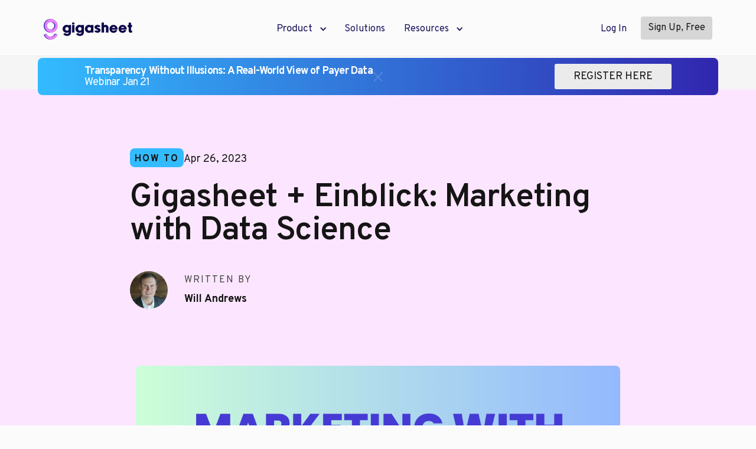

--- FILE ---
content_type: text/html
request_url: https://gigasheet.com/post/marketing-data-science
body_size: 14555
content:
<!DOCTYPE html><!-- Last Published: Mon Jan 12 2026 16:00:08 GMT+0000 (Coordinated Universal Time) --><html data-wf-domain="gigasheet.com" data-wf-page="6525934bdcd61ea92b67a4c4" data-wf-site="63c856d789d2ff615b5e9733" data-wf-collection="6525934bdcd61ea92b67a401" data-wf-item-slug="marketing-data-science"><head><meta charset="utf-8"/><title>Gigasheet + Einblick: Marketing with Data Science</title><meta content="Gigasheet + Einblick: Marketing with Data Science by Will Andrews | Gigasheet and Einblick bridge the gap between business analysts and data scientists, making collaboration and marketing data science easy." name="description"/><meta content="Gigasheet + Einblick: Marketing with Data Science" property="og:title"/><meta content="Gigasheet + Einblick: Marketing with Data Science by Will Andrews | Gigasheet and Einblick bridge the gap between business analysts and data scientists, making collaboration and marketing data science easy." property="og:description"/><meta content="https://cdn.prod.website-files.com/63c856d889d2ff1bd85e9773/6480b9a82b17fd95d66615fa_64540adcf159261cc7e9238e_Marketing%2520With%2520Data%2520Science.png" property="og:image"/><meta content="Gigasheet + Einblick: Marketing with Data Science" property="twitter:title"/><meta content="Gigasheet + Einblick: Marketing with Data Science by Will Andrews | Gigasheet and Einblick bridge the gap between business analysts and data scientists, making collaboration and marketing data science easy." property="twitter:description"/><meta content="https://cdn.prod.website-files.com/63c856d889d2ff1bd85e9773/6480b9a82b17fd95d66615fa_64540adcf159261cc7e9238e_Marketing%2520With%2520Data%2520Science.png" property="twitter:image"/><meta property="og:type" content="website"/><meta content="summary_large_image" name="twitter:card"/><meta content="width=device-width, initial-scale=1" name="viewport"/><link href="https://cdn.prod.website-files.com/63c856d789d2ff615b5e9733/css/gigasheet.shared.049b0f552.min.css" rel="stylesheet" type="text/css" integrity="sha384-BJsPVSStHLYgxyjcj/Q+IHZ9AHF+o7YN008gibYdjsA3qieUBhFQ5nGEGh26xbSp" crossorigin="anonymous"/><link href="https://fonts.googleapis.com" rel="preconnect"/><link href="https://fonts.gstatic.com" rel="preconnect" crossorigin="anonymous"/><script src="https://ajax.googleapis.com/ajax/libs/webfont/1.6.26/webfont.js" type="text/javascript"></script><script type="text/javascript">WebFont.load({  google: {    families: ["Overpass:100,300,regular,600,700,900,100italic,300italic,italic,600italic,700italic,900italic"]  }});</script><script type="text/javascript">!function(o,c){var n=c.documentElement,t=" w-mod-";n.className+=t+"js",("ontouchstart"in o||o.DocumentTouch&&c instanceof DocumentTouch)&&(n.className+=t+"touch")}(window,document);</script><link href="https://cdn.prod.website-files.com/63c856d789d2ff615b5e9733/63cad3e1ec24377a981bd4e8_Gigasheet_Logo_AbstractMark_favicon.jpg" rel="shortcut icon" type="image/x-icon"/><link href="https://cdn.prod.website-files.com/63c856d789d2ff615b5e9733/63cad3dd3e688471e93a105e_Gigasheet_Logo_AbstractMark_Webclip.jpg" rel="apple-touch-icon"/><link href="https://www.gigasheet.com/post/marketing-data-science" rel="canonical"/><script async="" src="https://www.googletagmanager.com/gtag/js?id=G-5LWWRL9ZZ1"></script><script type="text/javascript">window.dataLayer = window.dataLayer || [];function gtag(){dataLayer.push(arguments);}gtag('set', 'developer_id.dZGVlNj', true);gtag('js', new Date());gtag('config', 'G-5LWWRL9ZZ1');</script><script src="https://www.google.com/recaptcha/api.js" type="text/javascript"></script><style>
* {
  -webkit-font-smoothing: antialiased;
  
/* Target all code blocks in Rich Text or standalone Code Block elements */
  .w-richtext pre,
  .w-code-block pre,
  pre,
  code {
    max-width: 100%;
    overflow-x: auto;
    white-space: pre;
    /* optional styling */
    display: block;
  }
}
  
</style>

<!-- Google Tag Manager -->
<script>(function(w,d,s,l,i){w[l]=w[l]||[];w[l].push({'gtm.start':
new Date().getTime(),event:'gtm.js'});var f=d.getElementsByTagName(s)[0],
j=d.createElement(s),dl=l!='dataLayer'?'&l='+l:'';j.async=true;j.src=
'https://www.googletagmanager.com/gtm.js?id='+i+dl;f.parentNode.insertBefore(j,f);
})(window,document,'script','dataLayer','GTM-NZTVVHH');</script>
<!-- End Google Tag Manager -->

<!-- Finsweet Cookie Consent -->
<script async src="https://cdn.jsdelivr.net/npm/@finsweet/cookie-consent@1/fs-cc.js" fs-cc-mode="informational"></script>

<!-- BEGIN SHAREAHOLIC CODE -->
<link rel="preload" href="https://cdn.shareaholic.net/assets/pub/shareaholic.js" as="script" />
<meta name="shareaholic:site_id" content="9f9329be884bb241945f09bd71d0fc9d" />
<script data-cfasync="false" async src="https://cdn.shareaholic.net/assets/pub/shareaholic.js"></script>
<!-- END SHAREAHOLIC CODE -->

<!-- VISA Tracking Code for gigasheet.com -->
<script>(function(v,i,s,a,t){v[t]=v[t]||function(){(v[t].v=v[t].v||[]).push(arguments)};if(!v._visaSettings){v._visaSettings={}}v._visaSettings[a]={v:'1.0',s:a,a:'1',t:t};var b=i.getElementsByTagName('body')[0];var p=i.createElement('script');p.defer=1;p.async=1;p.src=s+'?s='+a;b.appendChild(p)})(window,document,'//app-worker.visitor-analytics.io/main.js','52b96e69-c9ae-11ed-b589-901b0edac50a','va')</script>
<!-- VISA Tracking Code for gigasheet.com -->

<!-- Mixpanel -->
<script type="text/javascript">
(function(f,b){if(!b.__SV){var e,g,i,h;window.mixpanel=b;b._i=[];b.init=function(e,f,c){function g(a,d){var b=d.split(".");2==b.length&&(a=a[b[0]],d=b[1]);a[d]=function(){a.push([d].concat(Array.prototype.slice.call(arguments,0)))}}var a=b;"undefined"!==typeof c?a=b[c]=[]:c="mixpanel";a.people=a.people||[];a.toString=function(a){var d="mixpanel";"mixpanel"!==c&&(d+="."+c);a||(d+=" (stub)");return d};a.people.toString=function(){return a.toString(1)+".people (stub)"};i="disable time_event track track_pageview track_links track_forms track_with_groups add_group set_group remove_group register register_once alias unregister identify name_tag set_config reset opt_in_tracking opt_out_tracking has_opted_in_tracking has_opted_out_tracking clear_opt_in_out_tracking start_batch_senders people.set people.set_once people.unset people.increment people.append people.union people.track_charge people.clear_charges people.delete_user people.remove".split(" ");
for(h=0;h<i.length;h++)g(a,i[h]);var j="set set_once union unset remove delete".split(" ");a.get_group=function(){function b(c){d[c]=function(){call2_args=arguments;call2=[c].concat(Array.prototype.slice.call(call2_args,0));a.push([e,call2])}}for(var d={},e=["get_group"].concat(Array.prototype.slice.call(arguments,0)),c=0;c<j.length;c++)b(j[c]);return d};b._i.push([e,f,c])};b.__SV=1.2;e=f.createElement("script");e.type="text/javascript";e.async=!0;e.src="undefined"!==typeof MIXPANEL_CUSTOM_LIB_URL?
MIXPANEL_CUSTOM_LIB_URL:"file:"===f.location.protocol&&"//cdn.mxpnl.com/libs/mixpanel-2-latest.min.js".match(/^\/\//)?"https://cdn.mxpnl.com/libs/mixpanel-2-latest.min.js":"https://cdn.mxpnl.com/libs/mixpanel-2-latest.min.js";g=f.getElementsByTagName("script")[0];g.parentNode.insertBefore(e,g)}})(document,window.mixpanel||[]);

mixpanel.init('ada79c86ae2d13a966ae9b16289c6810', {debug: true}); 
mixpanel.identify()
mixpanel.track('Website Visit', {});
</script>
<!-- end mixpanel -->

<!-- LINK REPLACEMENT -->
<script type="text/javascript">
  window.addEventListener('load', () => {
    const navButtons = document.querySelectorAll('.navigation-button, #CTA_BTN-1, #CTA_BTN-2, #NoCodeBTN-1, #NoCodeBTN-2, #SampleData-BTN');
    navButtons.forEach(navButton => {
      const href = navButton.getAttribute('href');
      const referrerId = window.location.href;
      const updatedHref = href + (href.includes('?') ? '&' : '?') + 'referrerId=' + encodeURIComponent(referrerId);
      navButton.setAttribute('href', updatedHref);
    });
  });
  
  
</script>
<!-- END LINK REPLACEMENT -->


<!-- Start of HubSpot Embed Code -->
  <script type="text/javascript" id="hs-script-loader" async defer src="//js-na1.hs-scripts.com/43917070.js"></script>
<!-- End of HubSpot Embed Code -->

<!-- Sygnal Attributes 5 | HTML --> 
<link rel="stylesheet" href="https://cdn.jsdelivr.net/gh/sygnaltech/webflow-util@5.4.0/dist/css/webflow-html.css"> 
<script defer src="https://cdn.jsdelivr.net/gh/sygnaltech/webflow-util@5.4.0/dist/nocode/webflow-html.js"></script><style>
.giga-code-snippet{
display:block;
word-wrap:break-word;
box-decoration-break:clone;
}

@media screen and (min-width:768px){
ul.listColumns{width:100%;column-count:4;column-gap:32px;column-rule:dotted 1px #d6d6d6}
ul.listColumns li{display:inline-block;padding:0;color:var(--ui-text-1);}
}

.blogDataTable{width:100%;margin-bottom:32px;}
.blogDataTable:not(.table-style) tr{display:inline-block;width:50%;vertical-align:top;white-space:normal;}
.blogDataTable td{padding:12px;vertical-align:middle;border-bottom:1px solid #d6d6d6;white-space:normal;}
.blogDataTable:not(.table-style) td{display:block}
.blogDataTable.table-style .blogDataTable-col.header{background:#463ad4;}
.blogDataTable:not(.table-style) tr td:first-of-type{background:#463ad4;}
.blogDataTable:not(.table-style) tr td:first-of-type p{color:white;}
.blogDataTable.table-style .blogDataTable-col.header p{color:white;}
.blogDataTable tr td p{margin:0;}

@media screen and (max-width:767px){
.blogDataTable:not(.table-style) tr{display:block;width:100%;}
.regTable-container{position:relative;height:600px;overflow:auto;}
</style>
<script type="text/javascript">window.__WEBFLOW_CURRENCY_SETTINGS = {"currencyCode":"USD","symbol":"$","decimal":".","fractionDigits":2,"group":",","template":"{{wf {\"path\":\"symbol\",\"type\":\"PlainText\"} }} {{wf {\"path\":\"amount\",\"type\":\"CommercePrice\"} }} {{wf {\"path\":\"currencyCode\",\"type\":\"PlainText\"} }}","hideDecimalForWholeNumbers":false};</script></head><body><div class="page-wrapper"><div class="blog-post-hero-section"><div class="main-navigations-container"><div data-collapse="medium" data-animation="default" data-duration="400" data-easing="ease" data-easing2="ease" role="banner" class="navigation w-nav"><div class="wrapper navigation-wrapper"><div class="navigation-left"><a href="/" class="navbar-brand w-nav-brand"><img src="https://cdn.prod.website-files.com/63c856d789d2ff615b5e9733/63cace5c271a45012aa0c363_Gigasheet_Logo_Horizontal_Primary_RGB%40600w.webp" loading="lazy" alt="Gigasheet Logo" sizes="(max-width: 612px) 98vw, 600px" srcset="https://cdn.prod.website-files.com/63c856d789d2ff615b5e9733/63cace5c271a45012aa0c363_Gigasheet_Logo_Horizontal_Primary_RGB%40600w-p-500.webp 500w, https://cdn.prod.website-files.com/63c856d789d2ff615b5e9733/63cace5c271a45012aa0c363_Gigasheet_Logo_Horizontal_Primary_RGB%40600w.webp 600w" class="image contain"/></a></div><div class="navigation-center"><nav role="navigation" class="navigation-menu w-nav-menu"><div data-hover="true" data-delay="0" class="dropdown w-dropdown"><div class="dropdown-toggle w-dropdown-toggle"><a href="/features" class="nav-link dropdown w-inline-block"><div class="text-block-19">Product</div></a><div class="dropdown-arrow w-icon-dropdown-toggle"></div></div><nav class="dropdown-list w-dropdown-list"><div class="dropdown-list-full-wrapper blog"><div class="navigation-drop-container features"><div class="visual-features-items-container nav pages"><a href="/features/providers" class="visual-features-item navbar page w-inline-block"><div class="visual-features-item-image"><img src="https://cdn.prod.website-files.com/63c856d789d2ff615b5e9733/64aeeacd404faba85438dadd_Analyze.webp" loading="lazy" sizes="100vw" srcset="https://cdn.prod.website-files.com/63c856d789d2ff615b5e9733/64aeeacd404faba85438dadd_Analyze-p-500.webp 500w, https://cdn.prod.website-files.com/63c856d789d2ff615b5e9733/64aeeacd404faba85438dadd_Analyze.webp 800w" alt="" class="image"/></div><h4 class="visual-features-item-heading">For Providers</h4><div class="visual-features-text-block">Hospitals and provider groups strengthen negotiations with price transparency insights</div></a><a href="/features/insurers" class="visual-features-item navbar page w-inline-block"><div class="visual-features-item-image"><img src="https://cdn.prod.website-files.com/63c856d789d2ff615b5e9733/64aeeacdb34ab581ccc432bb_Automate.webp" loading="lazy" sizes="100vw" srcset="https://cdn.prod.website-files.com/63c856d789d2ff615b5e9733/64aeeacdb34ab581ccc432bb_Automate-p-500.webp 500w, https://cdn.prod.website-files.com/63c856d789d2ff615b5e9733/64aeeacdb34ab581ccc432bb_Automate.webp 800w" alt="" class="image"/></div><h4 class="visual-features-item-heading">For Payers &amp; Plans</h4><div class="visual-features-text-block">Power network development and strategy with real-world rate data</div></a><a href="/features/self-insurance" class="visual-features-item navbar page w-inline-block"><div class="visual-features-item-image"><img src="https://cdn.prod.website-files.com/63c856d789d2ff615b5e9733/64aeeacd59aef0bfa77bcfe2_Collaborate.webp" loading="lazy" sizes="100vw" srcset="https://cdn.prod.website-files.com/63c856d789d2ff615b5e9733/64aeeacd59aef0bfa77bcfe2_Collaborate-p-500.webp 500w, https://cdn.prod.website-files.com/63c856d789d2ff615b5e9733/64aeeacd59aef0bfa77bcfe2_Collaborate.webp 800w" alt="" class="image"/></div><h4 class="visual-features-item-heading">For Employers</h4><div class="visual-features-text-block">Improve self-insured plan performance and lower costs with market intelligence</div></a></div><div class="divider-nav mobile-only"></div><div class="right-side-links"><a href="/features/features" class="more-link w-inline-block"><h5 class="navigation-heading more">Features</h5></a><a href="/features/ai-healthcare-price-transparency-data" class="more-link w-inline-block"><h5 class="navigation-heading more">AI Data Analysis</h5></a><div class="divider-nav"></div><a href="/features" class="more-link w-inline-block"><h5 class="navigation-heading more">Use Cases</h5></a><a href="/price-transparency-data" class="visual-features-item navbar right-link w-inline-block"><div>Healthcare Market Intel</div></a><a href="/features/medtech" class="visual-features-item navbar right-link w-inline-block"><div>MedTech &amp; Life Science</div></a></div></div></div></nav></div><a href="/solutions" class="nav-link w-nav-link">Solutions</a><div data-hover="true" data-delay="0" class="dropdown relative w-dropdown"><div class="dropdown-toggle w-dropdown-toggle"><div class="text-block-34">Resources</div><div class="dropdown-arrow w-icon-dropdown-toggle"></div></div><nav class="dropdown-list-relative w-dropdown-list"><div class="dropdown-list-wrapper"><div class="navigation-drop-container menu-list"><div class="menu-link-list"><a href="/blog" class="menu-link-item w-inline-block"><div>Blog<br/></div></a><a href="/videos-webinars" class="menu-link-item w-inline-block"><div>Videos &amp; Webinars</div></a><a href="/sample-data" class="menu-link-item w-inline-block"><div>Sample Data</div></a><a href="/how-to" class="menu-link-item w-inline-block"><div>How To</div></a><a href="https://gigasheet.freshdesk.com/support/home" class="menu-link-item w-inline-block"><div>Support</div></a></div></div></div></nav></div><a href="https://app.gigasheet.com/login" class="nav-link mobile-only w-nav-link">Login</a><a href="https://app.gigasheet.com/signup" class="nav-link mobile-only w-nav-link">Sign Up Free</a></nav></div><div class="navigation-right"><a href="https://app.gigasheet.com" class="nav-link login desktop w-nav-link">Log In</a><a href="https://app.gigasheet.com/signup" class="tertiary-btn small w-button">Sign Up, Free</a><div class="menu-button-mob w-nav-button"><img src="https://cdn.prod.website-files.com/63c856d789d2ff615b5e9733/6421bcfc83acefea14296a26_List.svg" loading="lazy" alt="" class="image nav-icons"/></div></div></div></div></div><div class="blog-navigation"><div class="wrapper blog-nav-wrapper"><div data-hover="false" data-delay="0" class="blog-category-dropdown w-dropdown"><div class="dropdown-toggle-2 w-dropdown-toggle"><div class="w-icon-dropdown-toggle"></div><div>Blog Category</div></div><nav class="blog-category-dropdown-list w-dropdown-list"><a href="/blog" class="blog-nav-link w-inline-block"><div class="blog-nav-label">All Blogs</div></a><div class="blog-nav-list-wrapper w-dyn-list"><div role="list" class="blog-nav-list mobile w-dyn-items"><div role="listitem" class="blog-nav-item w-dyn-item"><a href="/tags/self-insurance" class="blog-nav-link w-inline-block"><div class="blog-nav-label">Self-insurance</div></a></div><div role="listitem" class="blog-nav-item w-dyn-item"><a href="/tags/price-transparency" class="blog-nav-link w-inline-block"><div class="blog-nav-label">Price Transparency</div></a></div><div role="listitem" class="blog-nav-item w-dyn-item"><a href="/tags/big-data" class="blog-nav-link w-inline-block"><div class="blog-nav-label">Big Data</div></a></div><div role="listitem" class="blog-nav-item w-dyn-item"><a href="/tags/company-product" class="blog-nav-link w-inline-block"><div class="blog-nav-label">Company &amp; Product</div></a></div><div role="listitem" class="blog-nav-item w-dyn-item"><a href="/tags/how-to" class="blog-nav-link w-inline-block"><div class="blog-nav-label">How To</div></a></div><div role="listitem" class="blog-nav-item w-dyn-item"><a href="/tags/customer-stories" class="blog-nav-link w-inline-block"><div class="blog-nav-label">Customer Stories</div></a></div></div></div></nav></div><div class="blog-nav"><a href="/blog" class="blog-nav-link w-inline-block"><div class="blog-nav-label">All Blogs</div></a><div class="blog-nav-list-wrapper w-dyn-list"><div role="list" class="blog-nav-list w-dyn-items"><div role="listitem" class="blog-nav-item w-dyn-item"><a href="/tags/self-insurance" class="blog-nav-link w-inline-block"><div class="blog-nav-label">Self-insurance</div></a></div><div role="listitem" class="blog-nav-item w-dyn-item"><a href="/tags/price-transparency" class="blog-nav-link w-inline-block"><div class="blog-nav-label">Price Transparency</div></a></div><div role="listitem" class="blog-nav-item w-dyn-item"><a href="/tags/big-data" class="blog-nav-link w-inline-block"><div class="blog-nav-label">Big Data</div></a></div><div role="listitem" class="blog-nav-item w-dyn-item"><a href="/tags/company-product" class="blog-nav-link w-inline-block"><div class="blog-nav-label">Company &amp; Product</div></a></div><div role="listitem" class="blog-nav-item w-dyn-item"><a href="/tags/how-to" class="blog-nav-link w-inline-block"><div class="blog-nav-label">How To</div></a></div><div role="listitem" class="blog-nav-item w-dyn-item"><a href="/tags/customer-stories" class="blog-nav-link w-inline-block"><div class="blog-nav-label">Customer Stories</div></a></div></div></div></div><div class="search-wrapper"><form action="/search" class="flex-search blog-nav w-form"><input class="search-field w-input" maxlength="256" name="query" placeholder="Search…" type="search" id="search" required=""/><input type="submit" title="search field trigger" class="search-button medium w-button" value=" "/></form></div></div></div><div class="wrapper blog-post-hero-wrapper"><div class="blog-post-hero-inside-wrapper"><div class="blog-category-and-date"><a href="/tags/how-to" class="blog-link-pill w-inline-block"><h6 class="blog-category uit1">How To</h6></a><div class="text-block-10">Apr 26, 2023</div></div><h1 class="blog-post-heading">Gigasheet + Einblick: Marketing with Data Science</h1><div class="blog-post-author-and-social"><div class="blog-post-author"><div class="blog-post-author-image"><img src="https://cdn.prod.website-files.com/63c856d889d2ff1bd85e9773/63ef99ff0e4c9b21a451fe82_will_work_headshot.jpg" loading="lazy" alt=""/></div><div class="blog-author-right"><div class="blog-author-written-by">written by</div><a href="/authors/will-andrews" class="blog-author-link w-inline-block"><h4 class="blog-author-name">Will Andrews</h4></a></div></div><div class="blog-post-social w-embed"><div class="shareaholic-canvas" data-app="share_buttons" data-app-id="33098175"></div></div></div></div></div></div><div class="wrapper blog-post-image-wrapper"><img src="https://cdn.prod.website-files.com/63c856d889d2ff1bd85e9773/6480b9a82b17fd95d66615fa_64540adcf159261cc7e9238e_Marketing%2520With%2520Data%2520Science.png" loading="lazy" alt="" sizes="(max-width: 1279px) 100vw, 1178px" srcset="https://cdn.prod.website-files.com/63c856d889d2ff1bd85e9773/6480b9a82b17fd95d66615fa_64540adcf159261cc7e9238e_Marketing%2520With%2520Data%2520Science-p-500.png 500w, https://cdn.prod.website-files.com/63c856d889d2ff1bd85e9773/6480b9a82b17fd95d66615fa_64540adcf159261cc7e9238e_Marketing%2520With%2520Data%2520Science-p-800.png 800w, https://cdn.prod.website-files.com/63c856d889d2ff1bd85e9773/6480b9a82b17fd95d66615fa_64540adcf159261cc7e9238e_Marketing%2520With%2520Data%2520Science-p-1080.png 1080w, https://cdn.prod.website-files.com/63c856d889d2ff1bd85e9773/6480b9a82b17fd95d66615fa_64540adcf159261cc7e9238e_Marketing%2520With%2520Data%2520Science.png 1220w" class="image contain-mobile"/></div><div class="blog-post-rich-text-section"><div class="wrapper blog-post-rich-text-wrapper"><div class="blog-text w-richtext"><p>At Gigasheet, our goal is to democratize big data, making data analysis easy and available to anyone who can use a spreadsheet. Of course, actual Data Scientists have their own powerful tool sets that they use to perform statistical analysis. </p><p>One such tool is <a href="https://www.einblick.ai/">Einblick</a>, which allows data scientists to collaborate on their analysis using multi-player Python notebooks on visual canvases. Using the new <a href="https://finance.yahoo.com/news/gigasheet-launches-api-power-collaboration-123300211.html">Gigasheet API</a>, Gigasheet can act as a business friendly data preparation platform, bridging the gap between non-technical data consumers and the data scientists performing data analysis.</p><p>Data scientists use Einblick because it is the fastest and most collaborative way to explore data and create predictions. It allows them to mix and match the code used for analysis, combining Python and SQL into the same platform. Einblick also provides a visual canvas-based notebook, which enhances shareability and clarifies complexity amongst team members. Lastly, it’s  in the cloud, so anyone, anywhere can access their hosted platform, eliminating painful setup, increasing reproducibility, and enabling automation of data science tasks.</p><p>‍</p><h2>Marketing with Data Science Using Gigasheet and Einblick</h2><p>‍</p><p>Because Gigasheet is designed with an intuitive spreadsheet-like interface, business analysts can easily manipulate, clean, and prepare huge datasets without the need for complex programming skills. By first doing their own data cleaning and initial inspection, the business can convey what data is relevant prior to handing it off to the data scientist for further analysis. Once shared, Einblick allows the data scientists the ability to perform code based deep data analysis.</p><p>‍</p><p>In this example on <a href="https://www.einblick.ai/tools/gigasheet-api-python/">Einblick’s blog</a>, Gigasheet and Einblick are used together to perform analysis on sales transactions with the goal of forecasting which customers will respond best to a marketing campaign. We encourage you to read the post, or <a href="https://www.youtube.com/watch?v=JGA2GbBI_8k">watch the video</a> below! Here’s a brief summary of how it works:</p><p>‍</p><ol role="list"><li>Data from two different inventory management systems needs analysis, but they are in different formats, XLS and JSON. The combined data totals more than 4.8 million rows, far <a href="https://www.gigasheet.com/post/excel-max-row-limit">beyond the row limits of Excel</a>.</li><li>Gigasheet converts both files to CSV and allows the business user to inspect and prep the data, remove and rearrange columns, and combine the files.</li><li>The data is then imported via API to Einblick.</li><li>A data scientist then loads the data into a Pandas dataframe, adds a few charts and a table, and builds a forecast of upcoming sales volume.</li><li>The data is then delivered back via API to the business users in Gigasheet for consumption.</li></ol><p>The beauty of this flow is that both business analysts and data scientists operate in software that is appropriate for their abilities, but since Gigasheet and Einblick are connected via API, the data sharing is seamless. This enables faster collaboration and more accurate communication around data between different teams.</p><figure style="padding-bottom:33.723653395784545%" class="w-richtext-align-center w-richtext-figure-type-video"><div><iframe allowfullscreen="true" frameborder="0" scrolling="no" src="https://www.youtube.com/embed/JGA2GbBI_8k"></iframe></div></figure><p>If you want to follow along at home, here is <a href="https://app.gigasheet.com/datasets?folder=ef661987_54bf_4959_b7f3_b4de481c7655">a folder with the raw data</a>, and the final, merged <a href="https://app.gigasheet.com/spreadsheet/Merged-Data/1487a8ad_7fa3_4527_acdd_6ebeb1001dc3">output file</a> (no sign-in required!).</p><p>‍</p><h2>Wrapping Up</h2><p>‍</p><p>Gigasheet and Einblick can be used to bridge the gap between business analysts and data scientists by using the Gigasheet API to pass data between the two systems. Better collaboration between teams will drive better outcomes for the overall business. Decisions can be better informed, helping gain a competitive advantage in today’s data-driven world. </p><p>‍</p><p>Best of all, both Gigasheet and Einblick offer a free tier, so you can get both teams started today!</p><p>‍<a href="https://app.einblick.ai/?loginMethod=signup">Sign up for Einblick</a></p><p>‍<a href="https://app.gigasheet.com/signup?referrerId=https://www.gigasheet.com/post/marketing-data-science?utm_source=einblick&amp;utm_medium=blog-post&amp;utm_campaign=SignUp&amp;utm_id=bridging-the-gap&amp;utm_term=sign-up">Sign up for Gigasheet</a></p></div><div class="blog-post-author-and-social social-only"><div class="blog-post-related-tags"><div class="blog-related-tags">related tags</div><div class="related-tags-collection w-dyn-list"><div role="list" class="blog-tag-collection-list w-dyn-items"><div role="listitem" class="blog-tag-collection-item w-dyn-item"><a href="/tags/microsoft-excel" class="blog-tag-link-block w-inline-block"><div class="blog-tag-label">Microsoft Excel</div></a></div><div role="listitem" class="blog-tag-collection-item w-dyn-item"><a href="/tags/spreadsheet" class="blog-tag-link-block w-inline-block"><div class="blog-tag-label">Spreadsheet</div></a></div><div role="listitem" class="blog-tag-collection-item w-dyn-item"><a href="/tags/million-rows" class="blog-tag-link-block w-inline-block"><div class="blog-tag-label">Million Rows</div></a></div><div role="listitem" class="blog-tag-collection-item w-dyn-item"><a href="/tags/csv" class="blog-tag-link-block w-inline-block"><div class="blog-tag-label">CSV</div></a></div><div role="listitem" class="blog-tag-collection-item w-dyn-item"><a href="/tags/sales-marketing" class="blog-tag-link-block w-inline-block"><div class="blog-tag-label">Sales &amp; Marketing</div></a></div><div role="listitem" class="blog-tag-collection-item w-dyn-item"><a href="/tags/cleaning-data" class="blog-tag-link-block w-inline-block"><div class="blog-tag-label">Cleaning Data</div></a></div><div role="listitem" class="blog-tag-collection-item w-dyn-item"><a href="/tags/data-analytics" class="blog-tag-link-block w-inline-block"><div class="blog-tag-label">Data Analytics</div></a></div><div role="listitem" class="blog-tag-collection-item w-dyn-item"><a href="/tags/automation" class="blog-tag-link-block w-inline-block"><div class="blog-tag-label">Automation</div></a></div><div role="listitem" class="blog-tag-collection-item w-dyn-item"><a href="/tags/ecommerce" class="blog-tag-link-block w-inline-block"><div class="blog-tag-label">eCommerce</div></a></div><div role="listitem" class="blog-tag-collection-item w-dyn-item"><a href="/tags/python" class="blog-tag-link-block w-inline-block"><div class="blog-tag-label">Python</div></a></div><div role="listitem" class="blog-tag-collection-item w-dyn-item"><a href="/tags/rearrange-columns" class="blog-tag-link-block w-inline-block"><div class="blog-tag-label">Rearrange Columns</div></a></div><div role="listitem" class="blog-tag-collection-item w-dyn-item"><a href="/tags/delete-column" class="blog-tag-link-block w-inline-block"><div class="blog-tag-label">Delete Column</div></a></div><div role="listitem" class="blog-tag-collection-item w-dyn-item"><a href="/tags/combine-files" class="blog-tag-link-block w-inline-block"><div class="blog-tag-label">Combine Files</div></a></div><div role="listitem" class="blog-tag-collection-item w-dyn-item"><a href="/tags/api" class="blog-tag-link-block w-inline-block"><div class="blog-tag-label">API</div></a></div></div></div></div></div></div></div><div class="cta-section blog-cta"><div class="wrapper cta-wrapper"><div class="circle"></div><div class="circle violet-web"></div><div class="cta-center"><h2 class="midnight cta-heading w-dyn-bind-empty"></h2><h2 class="midnight cta-heading">The ease of a spreadsheet. The power of price transparency.<br/></h2><div class="black cta-heading-small"></div><div class="cta-pointers-container"><div id="w-node-_9e954996-ee74-a9d8-953b-18d48453a60e-2b67a4c4" class="cta-pointer-item big-data"><img src="https://cdn.prod.website-files.com/63c856d789d2ff615b5e9733/63fc1f9eecb801e4bb308aed_Check-Circle_UI-TEXT-1.svg" loading="lazy" alt="" class="cta-pointer-checkmark"/><div class="black">No Code</div></div><div id="w-node-_9e954996-ee74-a9d8-953b-18d48453a612-2b67a4c4" class="cta-pointer-item big-data"><img src="https://cdn.prod.website-files.com/63c856d789d2ff615b5e9733/63fc1f9eecb801e4bb308aed_Check-Circle_UI-TEXT-1.svg" loading="lazy" alt="" class="cta-pointer-checkmark"/><div class="black">No Training</div></div><div id="w-node-_9e954996-ee74-a9d8-953b-18d48453a616-2b67a4c4" class="cta-pointer-item big-data"><img src="https://cdn.prod.website-files.com/63c856d789d2ff615b5e9733/63fc1f9eecb801e4bb308aed_Check-Circle_UI-TEXT-1.svg" loading="lazy" alt="" class="cta-pointer-checkmark"/><div class="black">No Installation</div></div></div><a href="https://app.gigasheet.com/signup" id="CTA_BTN-1" class="cta-button ocean-blue w-button">Sign Up, Free</a></div></div></div><div class="blog-similar-post-section"><div class="wrapper blog-similar-post-wrapper"><h2 class="similar-blog-post-heading">Similar posts</h2><div class="similar-blogs-container"><div class="blogs-collection-list-wrapper w-dyn-list"><div role="list" class="blogs-collection-list w-dyn-items"><div role="listitem" class="w-dyn-item"><a href="/post/how-to-open-large-json-files" class="blog-item w-inline-block"><div class="blog-up"><div class="blog-image"><img src="https://cdn.prod.website-files.com/63c856d889d2ff1bd85e9773/6480b9a18702127a131d1f8a_644ae0d23287991422cc0f0c_641d17584862795d0a14b01b_63ec254cfb40bb0a9fe94bd8_file.png" loading="lazy" alt="" sizes="100vw" srcset="https://cdn.prod.website-files.com/63c856d889d2ff1bd85e9773/6480b9a18702127a131d1f8a_644ae0d23287991422cc0f0c_641d17584862795d0a14b01b_63ec254cfb40bb0a9fe94bd8_file-p-500.png 500w, https://cdn.prod.website-files.com/63c856d889d2ff1bd85e9773/6480b9a18702127a131d1f8a_644ae0d23287991422cc0f0c_641d17584862795d0a14b01b_63ec254cfb40bb0a9fe94bd8_file-p-800.png 800w, https://cdn.prod.website-files.com/63c856d889d2ff1bd85e9773/6480b9a18702127a131d1f8a_644ae0d23287991422cc0f0c_641d17584862795d0a14b01b_63ec254cfb40bb0a9fe94bd8_file.png 1000w" class="image cover"/></div><h6 class="blog-category">How To</h6><h4>How To Open Large JSON Files The Easy Way</h4></div><div class="blog-down"><div class="blog-date-and-time"><div>Mar 5, 2025</div><div class="blog-dot"></div><div>4</div></div></div></a></div><div role="listitem" class="w-dyn-item"><a href="/post/automate-hubspot-imports-with-gigasheet" class="blog-item w-inline-block"><div class="blog-up"><div class="blog-image"><img src="https://cdn.prod.website-files.com/63c856d889d2ff1bd85e9773/67461e306499542932cb2f7f_Automatic%20HubSpot%20Import.png" loading="lazy" alt="" sizes="100vw" srcset="https://cdn.prod.website-files.com/63c856d889d2ff1bd85e9773/67461e306499542932cb2f7f_Automatic%20HubSpot%20Import-p-500.png 500w, https://cdn.prod.website-files.com/63c856d889d2ff1bd85e9773/67461e306499542932cb2f7f_Automatic%20HubSpot%20Import-p-800.png 800w, https://cdn.prod.website-files.com/63c856d889d2ff1bd85e9773/67461e306499542932cb2f7f_Automatic%20HubSpot%20Import.png 1068w" class="image cover"/></div><h6 class="blog-category">How To</h6><h4>How to Automate HubSpot Imports with Gigasheet</h4></div><div class="blog-down"><div class="blog-date-and-time"><div>Nov 26, 2024</div><div class="blog-dot"></div><div>3</div></div></div></a></div><div role="listitem" class="w-dyn-item"><a href="/post/levenshtein-distance-calculator" class="blog-item w-inline-block"><div class="blog-up"><div class="blog-image"><img src="https://cdn.prod.website-files.com/63c856d889d2ff1bd85e9773/66b2991703da6f7dcc075cf0_Levenshtein%20Distance.png" loading="lazy" alt="" sizes="100vw" srcset="https://cdn.prod.website-files.com/63c856d889d2ff1bd85e9773/66b2991703da6f7dcc075cf0_Levenshtein%20Distance-p-500.png 500w, https://cdn.prod.website-files.com/63c856d889d2ff1bd85e9773/66b2991703da6f7dcc075cf0_Levenshtein%20Distance-p-800.png 800w, https://cdn.prod.website-files.com/63c856d889d2ff1bd85e9773/66b2991703da6f7dcc075cf0_Levenshtein%20Distance.png 1068w" class="image cover"/></div><h6 class="blog-category">How To</h6><h4>Easy Fuzzy Matching: Calculate Levenshtein Distance Without Code</h4></div><div class="blog-down"><div class="blog-date-and-time"><div>Aug 6, 2024</div><div class="blog-dot"></div><div>3</div></div></div></a></div></div></div></div></div></div><div class="footer"><div class="wrapper footer-wrapper _80-top-padding"><div class="footer-up"><div id="w-node-a684850a-24cf-5e6b-5fe9-994863ee0c62-a41db6d1" class="footer-logo-and-social"><a href="/" class="footer-logo w-inline-block"><img src="https://cdn.prod.website-files.com/63c856d789d2ff615b5e9733/63cad9778a40c504b98e87bd_Gigasheet_Logo_Horizontal_Primary_White%40600w.webp" loading="lazy" alt="" class="image-3"/></a><div id="w-node-a684850a-24cf-5e6b-5fe9-994863ee0c65-a41db6d1" class="footer-social-icons-container"><a href="https://www.linkedin.com/company/gigasheet/" target="_blank" class="blog-social-item w-inline-block"><img src="https://cdn.prod.website-files.com/63c856d789d2ff615b5e9733/657227ed86afc8211bd73e2a_In-White-48.png" loading="lazy" alt="LinkedIn logo" class="contain"/></a><a href="https://www.instagram.com/gigasheet/?hl=en" target="_blank" class="blog-social-item w-inline-block"><img src="https://cdn.prod.website-files.com/63c856d789d2ff615b5e9733/6572260c3b4e5e40786851c0_Instagram_Glyph_White.svg" loading="lazy" alt="Instagram Logo" class="contain"/></a><a href="https://www.youtube.com/channel/UCqDnctrE3ZN4pEsLeJ1aCtQ" target="_blank" class="blog-social-item w-inline-block"><img src="https://cdn.prod.website-files.com/63c856d789d2ff615b5e9733/6572275236e9effcb5ed3fb0_yt_icon_mono_dark.png" loading="lazy" alt="YouTube Icon" class="contain"/></a><a href="https://twitter.com/gigasheet" target="_blank" class="blog-social-item w-inline-block"><img src="https://cdn.prod.website-files.com/63c856d789d2ff615b5e9733/6572227f237b5cdad65ee843_logo.svg" loading="lazy" alt="Twitter Logo" class="contain"/></a><a href="https://www.facebook.com/Gigasheet/" target="_blank" class="blog-social-item w-inline-block"><img src="https://cdn.prod.website-files.com/63c856d789d2ff615b5e9733/6572262f5c1c5c8f5bba138b_Facebook_Logo_Secondary.png" loading="lazy" sizes="(max-width: 479px) 100vw, 240px" srcset="https://cdn.prod.website-files.com/63c856d789d2ff615b5e9733/6572262f5c1c5c8f5bba138b_Facebook_Logo_Secondary-p-500.png 500w, https://cdn.prod.website-files.com/63c856d789d2ff615b5e9733/6572262f5c1c5c8f5bba138b_Facebook_Logo_Secondary-p-800.png 800w, https://cdn.prod.website-files.com/63c856d789d2ff615b5e9733/6572262f5c1c5c8f5bba138b_Facebook_Logo_Secondary-p-1080.png 1080w, https://cdn.prod.website-files.com/63c856d789d2ff615b5e9733/6572262f5c1c5c8f5bba138b_Facebook_Logo_Secondary-p-1600.png 1600w, https://cdn.prod.website-files.com/63c856d789d2ff615b5e9733/6572262f5c1c5c8f5bba138b_Facebook_Logo_Secondary.png 2084w" alt="Facebook logo" class="contain"/></a></div></div><div id="w-node-c87939c0-61fd-d044-3fd8-a4290bfc4357-0bfc4357" class="footer-links-container"><div class="footer-links-row"><a href="/features" class="footer-link">Product</a><a href="/features/providers" class="footer-link-copy">For Providers</a><a href="/features/insurers" class="footer-link">For Payers</a><a href="/features/medtech" class="footer-link">For Devices &amp; Life Sciences</a></div><div class="footer-links-row"><a href="/integrations" class="footer-link">Integrations</a><a href="/enterprise" class="footer-link">Enterprise</a><a href="/api" class="footer-link">API</a><a href="/b2b-contact-database" class="footer-link">B2B Contact Database </a></div><div id="w-node-c87939c0-61fd-d044-3fd8-a4290bfc435f-0bfc4357" class="footer-links-row"><a href="/popular-tools" class="footer-link">Popular Tools</a><a href="https://www.gigasheet.com/how-to/open-view-mrfs-machine-readable-files" class="footer-link">MRF Viewer</a><a href="/popular-tools/merge-csv-files" class="footer-link">Merge CSV Files</a><a href="/popular-tools/combine-excel-files" class="footer-link">Combine Excel Files</a><a href="/popular-tools/excel-file-viewer" class="footer-link">Online Excel Viewer</a><a href="/popular-tools/online-csv-viewer" class="footer-link">Online CSV Viewer</a></div><div id="w-node-c87939c0-61fd-d044-3fd8-a4290bfc4364-0bfc4357" class="footer-links-row"><a href="/blog" class="footer-link">Blog</a><a href="/price-transparency-data" class="footer-link">Price Transparency Data</a><a href="/post/convert-json-to-csv" class="footer-link">How to Convert JSON to CSV</a><a href="/post/open-large-csv-file" class="footer-link"></a></div><div id="w-node-c87939c0-61fd-d044-3fd8-a4290bfc436a-0bfc4357" class="footer-links-row"><a href="/sample-data" class="footer-link">Sample Data</a><a href="/how-to" class="footer-link">How To</a><a href="https://gigasheet.freshdesk.com/support/home" target="_blank" class="footer-link">Support</a><a href="https://www.youtube.com/channel/UCqDnctrE3ZN4pEsLeJ1aCtQ" class="footer-link">Video Demos</a></div><div id="w-node-_67483ec3-29e4-cc9d-7d78-606b0ea456aa-0bfc4357" class="footer-links-row"><a href="/about" class="footer-link">About</a><a href="/careers" class="footer-link">Jobs</a><a href="/media-press" class="footer-link">Media &amp; Press</a><a href="/security" class="footer-link">Security</a><a href="/privacy" class="footer-link">Privacy</a><a href="/terms-of-use" class="footer-link">Terms of Use</a><a href="/contact" class="footer-link">Contact Us</a></div></div><div class="logos-contain review-sites footer"><a id="w-node-_95808d16-d6b5-143f-4d7a-839974e97d76-a41db6d1" href="https://www.g2.com/products/gigasheet/reviews" class="w-inline-block"><img src="https://cdn.prod.website-files.com/63c856d789d2ff615b5e9733/63fd1f588de3241311bbcc5a_1fea66_2723a29b4c384040833d7c463d3aea0d_mv2.webp" loading="lazy" height="50" alt="G2 Star rating logo" class="logos-image color footer"/></a><a href="https://www.capterra.com/p/10001444/Gigasheet/" class="w-inline-block"><img src="https://cdn.prod.website-files.com/63c856d789d2ff615b5e9733/63ff63defd3889d33f9d5f30_3ed5c5efcbb8702cfa26563bef710669.svg" loading="lazy" height="50" alt="Capterra 5 Star rating badge" class="logos-image color footer"/></a><a href="https://sourceforge.net/software/product/Gigasheet/" class="w-inline-block"><img src="https://cdn.prod.website-files.com/63c856d789d2ff615b5e9733/64aebffd094a942f9742cc01_sourceForge-light-default.svg" loading="lazy" height="100" alt="Source Forge Logo - Light Version" class="logos-image color footer half-height"/></a><a href="/security" class="w-inline-block"><img src="https://cdn.prod.website-files.com/63c856d789d2ff615b5e9733/65cbc383e563501595742ebe_soc-2.webp" loading="lazy" height="100" sizes="(max-width: 479px) 100vw, 78.7109375px" alt="SOC 2 Type 2 logo" srcset="https://cdn.prod.website-files.com/63c856d789d2ff615b5e9733/65cbc383e563501595742ebe_soc-2-p-500.webp 500w, https://cdn.prod.website-files.com/63c856d789d2ff615b5e9733/65cbc383e563501595742ebe_soc-2.webp 551w" class="logos-image color footer half-height"/></a></div></div><div class="footer-down"><div class="text-block-9">Gigasheet® is a registered trademark of Gigasheet, Inc. All rights reserved. Patented.</div></div></div><address id="pop-up-box" data-w-id="07b2a7d6-235b-54e6-ccac-15ce34fc80f7" class="pop-up-box"><img src="https://cdn.prod.website-files.com/63c856d789d2ff615b5e9733/665f62c8068522b67a52ac4c_Exit%20Icon.svg" loading="lazy" width="18" data-w-id="07b2a7d6-235b-54e6-ccac-15ce34fc80f8" alt="" class="pop-up-exit-button"/><div class="pop-up-text-box"><a href="https://riverside.com/webinar/registration/eyJzbHVnIjoiamFzb24taGluZXNzLXN0dWRpby1iSTFDUSIsImV2ZW50SWQiOiI2OTNhZjk2OTk2Yzk5YmI4YjE5ZTZhMTkiLCJwcm9qZWN0SWQiOiI2OTNhZjk2OTMyZmFhNjVmNmI5NTRmZGMifQ==" target="_blank" class="w-inline-block"><h2 class="pop-up-header"><span class="_18px white"><strong>Transparency Without Illusions: A Real-World View of Payer Data<br/>‍</strong>Webinar Jan 21</span></h2></a><a href="https://riverside.com/webinar/registration/eyJzbHVnIjoiamFzb24taGluZXNzLXN0dWRpby1iSTFDUSIsImV2ZW50SWQiOiI2OTNhZjk2OTk2Yzk5YmI4YjE5ZTZhMTkiLCJwcm9qZWN0SWQiOiI2OTNhZjk2OTMyZmFhNjVmNmI5NTRmZGMifQ==" target="_blank" class="pop-up-button w-button">REGISTER HERE</a></div></address></div><div fs-cc="banner" class="fs-cc-banner3_component"><div class="fs-cc-banner3_container"><div class="fs-cc-banner3_block"><p class="fs-cc-banner3_paragraph">By using this website, you agree to the storing of cookies on your device to enhance site navigation, analyze site usage, and assist in our marketing efforts. View our <a href="/privacy">Privacy Policy</a> for more information.</p></div><div class="fs-cc-banner3_buttons-wrapper"><a fs-cc="allow" href="#" class="fs-cc-banner3_button w-inline-block"><div class="fs-cc-banner3_button-text">I understand</div></a></div></div></div><div class="sticky-nav-div"><div class="main-navigations-container"><div data-collapse="medium" data-animation="default" data-duration="400" data-easing="ease" data-easing2="ease" role="banner" class="navigation w-nav"><div class="wrapper navigation-wrapper"><div class="navigation-left"><a href="/" class="navbar-brand w-nav-brand"><img src="https://cdn.prod.website-files.com/63c856d789d2ff615b5e9733/63cace5c271a45012aa0c363_Gigasheet_Logo_Horizontal_Primary_RGB%40600w.webp" loading="lazy" alt="Gigasheet Logo" sizes="(max-width: 479px) 100vw, (max-width: 612px) 98vw, 600px, (max-width: 600px) 100vw, 600px" srcset="https://cdn.prod.website-files.com/63c856d789d2ff615b5e9733/63cace5c271a45012aa0c363_Gigasheet_Logo_Horizontal_Primary_RGB%40600w-p-500.webp 500w, https://cdn.prod.website-files.com/63c856d789d2ff615b5e9733/63cace5c271a45012aa0c363_Gigasheet_Logo_Horizontal_Primary_RGB%40600w.webp 600w" class="image contain"/></a></div><div class="navigation-center"><nav role="navigation" class="navigation-menu w-nav-menu"><div data-hover="true" data-delay="0" class="dropdown w-dropdown"><div class="dropdown-toggle w-dropdown-toggle"><a href="/features" class="nav-link dropdown w-inline-block"><div class="text-block-19">Product</div></a><div class="dropdown-arrow w-icon-dropdown-toggle"></div></div><nav class="dropdown-list w-dropdown-list"><div class="dropdown-list-full-wrapper blog"><div class="navigation-drop-container features"><div class="visual-features-items-container nav pages"><a href="/features/providers" class="visual-features-item navbar page w-inline-block"><div class="visual-features-item-image"><img src="https://cdn.prod.website-files.com/63c856d789d2ff615b5e9733/64aeeacd404faba85438dadd_Analyze.webp" loading="lazy" sizes="100vw" srcset="https://cdn.prod.website-files.com/63c856d789d2ff615b5e9733/64aeeacd404faba85438dadd_Analyze-p-500.webp 500w, https://cdn.prod.website-files.com/63c856d789d2ff615b5e9733/64aeeacd404faba85438dadd_Analyze.webp 800w" alt="" class="image"/></div><h4 class="visual-features-item-heading">For Providers</h4><div class="visual-features-text-block">Hospitals and provider groups strengthen negotiations with price transparency insights</div></a><a href="/features/insurers" class="visual-features-item navbar page w-inline-block"><div class="visual-features-item-image"><img src="https://cdn.prod.website-files.com/63c856d789d2ff615b5e9733/64aeeacdb34ab581ccc432bb_Automate.webp" loading="lazy" sizes="100vw" srcset="https://cdn.prod.website-files.com/63c856d789d2ff615b5e9733/64aeeacdb34ab581ccc432bb_Automate-p-500.webp 500w, https://cdn.prod.website-files.com/63c856d789d2ff615b5e9733/64aeeacdb34ab581ccc432bb_Automate.webp 800w" alt="" class="image"/></div><h4 class="visual-features-item-heading">For Payers &amp; Plans</h4><div class="visual-features-text-block">Power network development and strategy with real-world rate data</div></a><a href="/features/self-insurance" class="visual-features-item navbar page w-inline-block"><div class="visual-features-item-image"><img src="https://cdn.prod.website-files.com/63c856d789d2ff615b5e9733/64aeeacd59aef0bfa77bcfe2_Collaborate.webp" loading="lazy" sizes="100vw" srcset="https://cdn.prod.website-files.com/63c856d789d2ff615b5e9733/64aeeacd59aef0bfa77bcfe2_Collaborate-p-500.webp 500w, https://cdn.prod.website-files.com/63c856d789d2ff615b5e9733/64aeeacd59aef0bfa77bcfe2_Collaborate.webp 800w" alt="" class="image"/></div><h4 class="visual-features-item-heading">For Employers</h4><div class="visual-features-text-block">Improve self-insured plan performance and lower costs with market intelligence</div></a></div><div class="divider-nav mobile-only"></div><div class="right-side-links"><a href="/features/features" class="more-link w-inline-block"><h5 class="navigation-heading more">Features</h5></a><a href="/features/ai-healthcare-price-transparency-data" class="more-link w-inline-block"><h5 class="navigation-heading more">AI Data Analysis</h5></a><div class="divider-nav"></div><a href="/features" class="more-link w-inline-block"><h5 class="navigation-heading more">Use Cases</h5></a><a href="/price-transparency-data" class="visual-features-item navbar right-link w-inline-block"><div>Healthcare Market Intel</div></a><a href="/features/medtech" class="visual-features-item navbar right-link w-inline-block"><div>MedTech &amp; Life Science</div></a></div></div></div></nav></div><a href="/solutions" class="nav-link w-nav-link">Solutions</a><div data-hover="true" data-delay="0" class="dropdown relative w-dropdown"><div class="dropdown-toggle w-dropdown-toggle"><div class="text-block-34">Resources</div><div class="dropdown-arrow w-icon-dropdown-toggle"></div></div><nav class="dropdown-list-relative w-dropdown-list"><div class="dropdown-list-wrapper"><div class="navigation-drop-container menu-list"><div class="menu-link-list"><a href="/blog" class="menu-link-item w-inline-block"><div>Blog<br/></div></a><a href="/videos-webinars" class="menu-link-item w-inline-block"><div>Videos &amp; Webinars</div></a><a href="/sample-data" class="menu-link-item w-inline-block"><div>Sample Data</div></a><a href="/how-to" class="menu-link-item w-inline-block"><div>How To</div></a><a href="https://gigasheet.freshdesk.com/support/home" class="menu-link-item w-inline-block"><div>Support</div></a></div></div></div></nav></div><a href="https://app.gigasheet.com/login" class="nav-link mobile-only w-nav-link">Login</a><a href="https://app.gigasheet.com/signup" class="nav-link mobile-only w-nav-link">Sign Up Free</a></nav></div><div class="navigation-right"><a href="https://app.gigasheet.com" class="nav-link login desktop w-nav-link">Log In</a><a href="https://app.gigasheet.com/signup" class="tertiary-btn small w-button">Sign Up, Free</a><div class="menu-button-mob w-nav-button"><img src="https://cdn.prod.website-files.com/63c856d789d2ff615b5e9733/6421bcfc83acefea14296a26_List.svg" loading="lazy" alt="" class="image nav-icons"/></div></div></div></div></div></div></div><script src="https://d3e54v103j8qbb.cloudfront.net/js/jquery-3.5.1.min.dc5e7f18c8.js?site=63c856d789d2ff615b5e9733" type="text/javascript" integrity="sha256-9/aliU8dGd2tb6OSsuzixeV4y/faTqgFtohetphbbj0=" crossorigin="anonymous"></script><script src="https://cdn.prod.website-files.com/63c856d789d2ff615b5e9733/js/gigasheet.schunk.1a46086c5c4e5c9f.js" type="text/javascript" integrity="sha384-agtRoeFk4mFXbsEDcQzpIP6KeWa6WFkVEZMH7hV3h4Tv9KsZoq2OzWPbbc6zLbBB" crossorigin="anonymous"></script><script src="https://cdn.prod.website-files.com/63c856d789d2ff615b5e9733/js/gigasheet.schunk.cac80735137dcf74.js" type="text/javascript" integrity="sha384-z9Nru5AQu2rhdkDwFDP8fjNSbXsALjjfQwktaCHKog2LlcqhRz7Jm8P0tpTX11Pp" crossorigin="anonymous"></script><script src="https://cdn.prod.website-files.com/63c856d789d2ff615b5e9733/js/gigasheet.fd928808.297f8d151baefb83.js" type="text/javascript" integrity="sha384-T5c2eNu5s5n5wzzLuYMeGpsJmp8YS6dUm+WOOMfcsLi5hBkN0KS92WYj07I98TO/" crossorigin="anonymous"></script><script>
var Webflow = Webflow || [];
Webflow.push(function () {
  var tabName = getParam('tab');
  if (!tabName) return;

  $('.' + tabName).triggerHandler('click');

  function getParam(name) {
    name = name.replace(/[\[]/, "\\[").replace(/[\]]/, "\\]");
    var regex = new RegExp("[\\?&]" + name + "=([^&#]*)"),
      results = regex.exec(location.search);
    return results == null ? "" : decodeURIComponent(results[1].replace(/\+/g, " "));
  }
});
</script>


<script>
 // Copyright Year Auto-Update
 const currentYear = new Date().getFullYear();
 $(`[data="year"]`).html(currentYear);
</script>

<script src="https://cdnjs.cloudflare.com/ajax/libs/js-cookie/2.2.1/js.cookie.min.js" ></script>

<script>
const delay = 0; // pop-up delay in seconds
const popupId = "pop-up-box"; // pop-up Id name
var expDate = new Date();

expDate.setTime(expDate.getTime() + (60 * 60 * 1000)); 

$(document).ready(function() {
if (!Cookies.get('alert')) {
   setTimeout(function() {
document.getElementById(popupId);
  Cookies.set('alert', true, { expires: expDate });
  }, delay*1000);
}
});
</script>
<!-- Google Tag Manager (noscript) -->
<noscript><iframe src="https://www.googletagmanager.com/ns.html?id=GTM-NZTVVHH"
height="0" width="0" style="display:none;visibility:hidden"></iframe></noscript>
<!-- End Google Tag Manager (noscript) -->

<script src="https://tools.refokus.com/rich-text-enhancer/bundle.v1.0.0.js"></script></body></html>

--- FILE ---
content_type: image/svg+xml
request_url: https://cdn.prod.website-files.com/63c856d789d2ff615b5e9733/6424424b6fb94b06392a67ab_MagnifyingGlass.svg
body_size: -195
content:
<svg width="32" height="32" viewBox="0 0 32 32" fill="none" xmlns="http://www.w3.org/2000/svg">
<path d="M14.5 25C20.299 25 25 20.299 25 14.5C25 8.70101 20.299 4 14.5 4C8.70101 4 4 8.70101 4 14.5C4 20.299 8.70101 25 14.5 25Z" stroke="white" stroke-width="2" stroke-linecap="round" stroke-linejoin="round"/>
<path d="M21.925 21.925L28 28" stroke="white" stroke-width="2" stroke-linecap="round" stroke-linejoin="round"/>
</svg>
